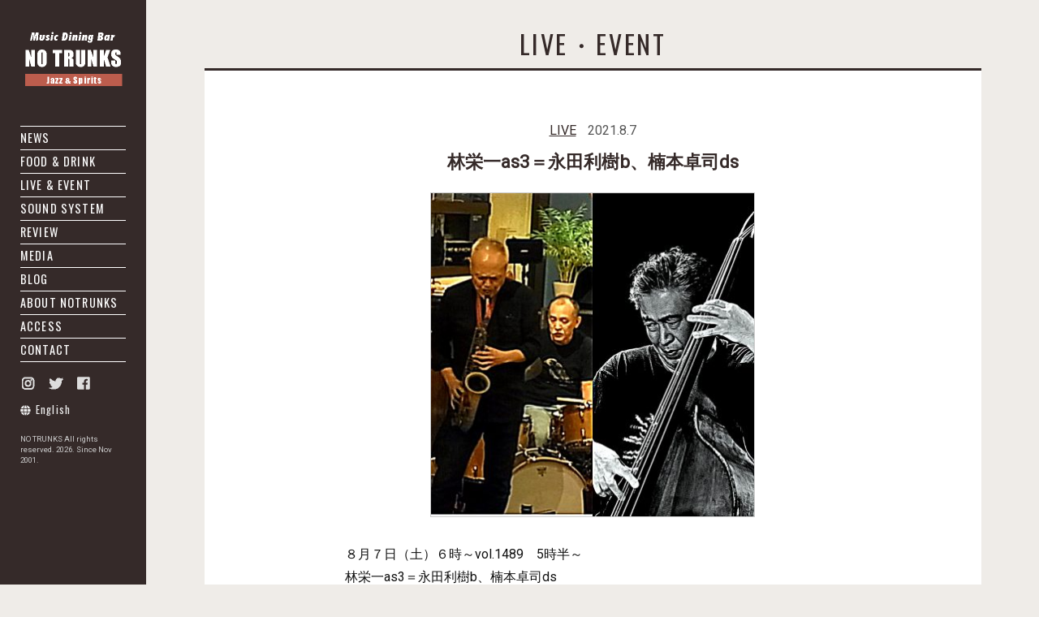

--- FILE ---
content_type: text/html; charset=UTF-8
request_url: https://notrunks.jp/20210807-2/
body_size: 17015
content:
<!DOCTYPE html>
<html lang="ja">

<head>
    <meta charset="UTF-8">
    <meta name="viewport" content="width=device-width, initial-scale=1.0, maximum-scale=1.0, minimum-scale=1.0">
    <link rel="stylesheet"
        href="https://notrunks.jp/wp-content/themes/notrunks/css/styles.css"
        type="text/css">
    <title>
        林栄一as3＝永田利樹b、楠本卓司ds | 国立 NO TRUNKS国立 NO TRUNKS    </title>

    <!-- Global site tag (gtag.js) - Google Analytics -->
    <script async src="https://www.googletagmanager.com/gtag/js?id=UA-17161570-6"></script>
    <script>
        window.dataLayer = window.dataLayer || [];

        function gtag() {
            dataLayer.push(arguments);
        }
        gtag('js', new Date());

        gtag('config', 'UA-17161570-6');
    </script>


    <script type="text/javascript">
        var loadedGoogleMap = function() {
            function initialize() {
                var myLatlng = new google.maps.LatLng(35.697979, 139.445101); //マーカーの位置（＝所在地）
                var styles = [{
                    stylers: [{
                            hue: "#7b4f9b"
                        },
                        {
                            lightness: 0
                        },
                        {
                            saturation: -100
                        },
                        {
                            gamma: 1
                        },
                        {
                            invert_lightness: false
                        },
                        {
                            visibility: "simplified"
                        }
                    ]
                }];
                var mapOptions = {
                    center: myLatlng,
                    zoom: 17,
                    styles: styles,
                    scrollwheel: false,
                    clickableIcons: false,
                };
                var map = new google.maps.Map(document.getElementById('footer_main_map'), mapOptions);
                var marker = new google.maps.Marker({
                    position: myLatlng,
                    map: map,
                    title: 'NOTRUNKS',
                    icon: 'https://notrunks.jp/wp-content/themes/notrunks/images/icon-notrunks-marker.png?'
                });
            }
            google.maps.event.addDomListener(window, 'load', initialize);
        };
    </script>
    <script async defer
        src="//maps.googleapis.com/maps/api/js?key=AIzaSyAh2UdcTjEtgQhefhQhYiW05NuM0eXWt6Y&callback=loadedGoogleMap">
    </script>
    <link href="https://use.fontawesome.com/releases/v5.0.6/css/all.css" rel="stylesheet">

    <script src="https://ajax.googleapis.com/ajax/libs/jquery/3.2.1/jquery.min.js"></script>
    <script>
        $(function() {
            $(location.hash).find('.cssacc-fd').prop('checked', true);
        });
    </script>
    <script>
        $(function() {
            $('.fd').click(function() {
                $('.cssacc-fd').prop('checked', true);
            });
        });
    </script>
    <script>
        $(function() {
            $(location.hash).find('.cssacc-ss').prop('checked', true);
        });
    </script>
    <script>
        $(function() {
            $('.ss').click(function() {
                $('.cssacc-ss').prop('checked', true);
            });
        });
    </script>
    <script>
        $(function() {
            $(location.hash).find('.cssacc-le').prop('checked', true);
        });
    </script>
    <script>
        $(function() {
            $('#le').click(function() {
                $('.cssacc-le').prop('checked', true);
            });
        });
    </script>

    <script>
        $(function() {
            $('nav a').on('click', function() {
                if (window.innerWidth <= 959) {
                    $('#bt-menu').click();
                }
            });
        });
    </script>

    <script>
        $(function() {
            var topBtn = $('#page-top');
            topBtn.hide();
            //スクロールが500に達したらボタン表示
            $(window).scroll(function() {
                if ($(this).scrollTop() > 100) {
                    topBtn.fadeIn();
                } else {
                    topBtn.fadeOut();
                }
            });
            //スルスルっとスクロールでトップへもどる
            topBtn.click(function() {
                $('body,html').animate({
                    scrollTop: 0
                }, 500);
                return false;
            });
        });
    </script>

    
<!-- This site is optimized with the Yoast SEO plugin v9.7 - https://yoast.com/wordpress/plugins/seo/ -->
<link rel="canonical" href="https://notrunks.jp/20210807-2/" />
<meta property="og:locale" content="ja_JP" />
<meta property="og:type" content="article" />
<meta property="og:title" content="林栄一as3＝永田利樹b、楠本卓司ds | 国立 NO TRUNKS" />
<meta property="og:description" content="８月７日（土）６時～vol.1489　5時半～ 林栄一as3＝永田利樹b、楠本卓司ds 最近結成された旧知のトリオ。" />
<meta property="og:url" content="https://notrunks.jp/20210807-2/" />
<meta property="og:site_name" content="国立 NO TRUNKS" />
<meta property="article:section" content="LIVE" />
<meta property="article:published_time" content="2021-08-07T06:01:53+00:00" />
<meta property="article:modified_time" content="2021-08-06T06:31:33+00:00" />
<meta property="og:updated_time" content="2021-08-06T06:31:33+00:00" />
<meta property="og:image" content="https://notrunks.jp/wp-content/uploads/2021/08/107c0b0b2b565331c9d604dc60fb6741.jpg" />
<meta property="og:image:secure_url" content="https://notrunks.jp/wp-content/uploads/2021/08/107c0b0b2b565331c9d604dc60fb6741.jpg" />
<meta property="og:image:width" content="1600" />
<meta property="og:image:height" content="1600" />
<meta name="twitter:card" content="summary_large_image" />
<meta name="twitter:description" content="８月７日（土）６時～vol.1489　5時半～ 林栄一as3＝永田利樹b、楠本卓司ds 最近結成された旧知のトリオ。" />
<meta name="twitter:title" content="林栄一as3＝永田利樹b、楠本卓司ds | 国立 NO TRUNKS" />
<meta name="twitter:image" content="https://notrunks.jp/wp-content/uploads/2021/08/107c0b0b2b565331c9d604dc60fb6741.jpg" />
<script type='application/ld+json'>{"@context":"https://schema.org","@type":"Organization","url":"https://notrunks.jp/","sameAs":[],"@id":"https://notrunks.jp/#organization","name":"NOTRUNKS","logo":"https://notrunks.jp/wp-content/uploads/2019/03/notrunks_pic.png"}</script>
<!-- / Yoast SEO plugin. -->

<link rel='dns-prefetch' href='//s.w.org' />
		<script type="text/javascript">
			window._wpemojiSettings = {"baseUrl":"https:\/\/s.w.org\/images\/core\/emoji\/11\/72x72\/","ext":".png","svgUrl":"https:\/\/s.w.org\/images\/core\/emoji\/11\/svg\/","svgExt":".svg","source":{"concatemoji":"https:\/\/notrunks.jp\/wp-includes\/js\/wp-emoji-release.min.js?ver=4.9.26"}};
			!function(e,a,t){var n,r,o,i=a.createElement("canvas"),p=i.getContext&&i.getContext("2d");function s(e,t){var a=String.fromCharCode;p.clearRect(0,0,i.width,i.height),p.fillText(a.apply(this,e),0,0);e=i.toDataURL();return p.clearRect(0,0,i.width,i.height),p.fillText(a.apply(this,t),0,0),e===i.toDataURL()}function c(e){var t=a.createElement("script");t.src=e,t.defer=t.type="text/javascript",a.getElementsByTagName("head")[0].appendChild(t)}for(o=Array("flag","emoji"),t.supports={everything:!0,everythingExceptFlag:!0},r=0;r<o.length;r++)t.supports[o[r]]=function(e){if(!p||!p.fillText)return!1;switch(p.textBaseline="top",p.font="600 32px Arial",e){case"flag":return s([55356,56826,55356,56819],[55356,56826,8203,55356,56819])?!1:!s([55356,57332,56128,56423,56128,56418,56128,56421,56128,56430,56128,56423,56128,56447],[55356,57332,8203,56128,56423,8203,56128,56418,8203,56128,56421,8203,56128,56430,8203,56128,56423,8203,56128,56447]);case"emoji":return!s([55358,56760,9792,65039],[55358,56760,8203,9792,65039])}return!1}(o[r]),t.supports.everything=t.supports.everything&&t.supports[o[r]],"flag"!==o[r]&&(t.supports.everythingExceptFlag=t.supports.everythingExceptFlag&&t.supports[o[r]]);t.supports.everythingExceptFlag=t.supports.everythingExceptFlag&&!t.supports.flag,t.DOMReady=!1,t.readyCallback=function(){t.DOMReady=!0},t.supports.everything||(n=function(){t.readyCallback()},a.addEventListener?(a.addEventListener("DOMContentLoaded",n,!1),e.addEventListener("load",n,!1)):(e.attachEvent("onload",n),a.attachEvent("onreadystatechange",function(){"complete"===a.readyState&&t.readyCallback()})),(n=t.source||{}).concatemoji?c(n.concatemoji):n.wpemoji&&n.twemoji&&(c(n.twemoji),c(n.wpemoji)))}(window,document,window._wpemojiSettings);
		</script>
		<style type="text/css">
img.wp-smiley,
img.emoji {
	display: inline !important;
	border: none !important;
	box-shadow: none !important;
	height: 1em !important;
	width: 1em !important;
	margin: 0 .07em !important;
	vertical-align: -0.1em !important;
	background: none !important;
	padding: 0 !important;
}
</style>
<link rel='stylesheet' id='contact-form-7-css'  href='https://notrunks.jp/wp-content/plugins/contact-form-7/includes/css/styles.css?ver=5.0.2' type='text/css' media='all' />
<!--n2css--><script type='text/javascript' src='https://notrunks.jp/wp-includes/js/jquery/jquery.js?ver=1.12.4'></script>
<script type='text/javascript' src='https://notrunks.jp/wp-includes/js/jquery/jquery-migrate.min.js?ver=1.4.1'></script>
<link rel='https://api.w.org/' href='https://notrunks.jp/wp-json/' />
<link rel="EditURI" type="application/rsd+xml" title="RSD" href="https://notrunks.jp/xmlrpc.php?rsd" />
<link rel="wlwmanifest" type="application/wlwmanifest+xml" href="https://notrunks.jp/wp-includes/wlwmanifest.xml" /> 
<meta name="generator" content="WordPress 4.9.26" />
<link rel='shortlink' href='https://notrunks.jp/?p=3377' />
<link rel="alternate" type="application/json+oembed" href="https://notrunks.jp/wp-json/oembed/1.0/embed?url=https%3A%2F%2Fnotrunks.jp%2F20210807-2%2F" />
<link rel="alternate" type="text/xml+oembed" href="https://notrunks.jp/wp-json/oembed/1.0/embed?url=https%3A%2F%2Fnotrunks.jp%2F20210807-2%2F&#038;format=xml" />
		<style type="text/css">.recentcomments a{display:inline !important;padding:0 !important;margin:0 !important;}</style>
		
</head>

<body>
    <header>
        <div>
            <h1><span class="logo01"><a href="/"><img
                            src="https://notrunks.jp/wp-content/themes/notrunks/images/logo01.png"
                            alt="国立 NOTRUNKS ミュージックダイニングバー"></a></span><span class="logo02"><a href="/"><img
                            src="https://notrunks.jp/wp-content/themes/notrunks/images/logo02.png"
                            alt="国立 NOTRUNKS ミュージックダイニングバー"></a></span>
            </h1>
        </div>
        <input id="bt-menu" type="checkbox" class="bt-menu-input">
        <label for="bt-menu"></label>
        <div class="nav-panel">
            <nav class="gNav">
                <ul id="menu-global-navigation" class="menu"><li id="menu-item-110" class="menu-item menu-item-type-custom menu-item-object-custom menu-item-110"><a href="https://notrunks.jp/news">NEWS</a></li>
<li id="menu-item-111" class="fd menu-item menu-item-type-custom menu-item-object-custom menu-item-home menu-item-111"><a href="https://notrunks.jp/#fooddrink">FOOD &#038; DRINK</a></li>
<li id="menu-item-107" class="menu-item menu-item-type-post_type menu-item-object-page menu-item-107"><a href="https://notrunks.jp/liveevent/">LIVE &#038; EVENT</a></li>
<li id="menu-item-112" class="ss menu-item menu-item-type-custom menu-item-object-custom menu-item-home menu-item-112"><a href="https://notrunks.jp/#soundsystem">SOUND SYSTEM</a></li>
<li id="menu-item-207" class="menu-item menu-item-type-post_type menu-item-object-page menu-item-207"><a href="https://notrunks.jp/review/">REVIEW</a></li>
<li id="menu-item-611" class="menu-item menu-item-type-post_type menu-item-object-page menu-item-611"><a href="https://notrunks.jp/media02/">MEDIA</a></li>
<li id="menu-item-1063" class="menu-item menu-item-type-custom menu-item-object-custom menu-item-1063"><a href="https://notrunksoyaji.blogspot.com/">BLOG</a></li>
<li id="menu-item-108" class="menu-item menu-item-type-post_type menu-item-object-page menu-item-108"><a href="https://notrunks.jp/about/">ABOUT NOTRUNKS</a></li>
<li id="menu-item-113" class="menu-item menu-item-type-custom menu-item-object-custom menu-item-home menu-item-113"><a href="https://notrunks.jp/#access">ACCESS</a></li>
<li id="menu-item-106" class="menu-item menu-item-type-post_type menu-item-object-page menu-item-106"><a href="https://notrunks.jp/contact/">CONTACT</a></li>
</ul>            </nav>
            <div class="nav-sns">
                <a href="https://notrunks.jp/en/" class="english-link-mobile"><i class="fas fa-globe"></i> English</a>
                <a href="https://www.instagram.com/notrunks/?hl=ja" alt="NOTRUNKSのインスタグラムへ" target="blank"><img
                        src="https://notrunks.jp/wp-content/themes/notrunks/images/icon-insta-w.png"></a>
                <a href="https://twitter.com/notrunks" alt="NOTRUNKSのtwitterへ" target="blank"><img
                        src="https://notrunks.jp/wp-content/themes/notrunks/images/icon-twitter-w.png"></a>
                <a href="https://www.facebook.com/notrunks/?fref=ts" alt="NOTRUNKSのfacebookページへ" target="blank"><img
                        src="https://notrunks.jp/wp-content/themes/notrunks/images/icon-facebook-w.png"></a>
                <p class="english-link"><a href="https://notrunks.jp/en/"><i class="fas fa-globe"></i> English</a></p>
                <p class="copyright-w">NO TRUNKS All rights reserved. 2026.
                    Since Nov 2001.</p>
            </div><!-- /.nav-sns -->
        </div><!-- /.nav-panel -->
    </header>
<div class="conts">
    <div class="main01">
        <span class="ttl-g">LIVE・EVENT</span>
        <div class="single-inner">
<article id="post-3377" class="entry">
    <div class="entryInfo">
        <span class="categories">
         <ul class="post-categories">
	<li><a href="https://notrunks.jp/category/live/" rel="category tag">LIVE</a></li></ul>    </span>
    <time datetime="2021-8-7" class="time2">2021.8.7    </time>
    </div><!-- /.entryInfo -->
    <h1 class="ttl-news">林栄一as3＝永田利樹b、楠本卓司ds</h1>



    <section class="content">
        <p><img src="https://notrunks.jp/wp-content/uploads/2021/08/107c0b0b2b565331c9d604dc60fb6741-400x400.jpg" alt="" width="400" height="400" class="alignnone size-medium wp-image-3478" srcset="https://notrunks.jp/wp-content/uploads/2021/08/107c0b0b2b565331c9d604dc60fb6741-400x400.jpg 400w, https://notrunks.jp/wp-content/uploads/2021/08/107c0b0b2b565331c9d604dc60fb6741-180x180.jpg 180w, https://notrunks.jp/wp-content/uploads/2021/08/107c0b0b2b565331c9d604dc60fb6741-768x768.jpg 768w, https://notrunks.jp/wp-content/uploads/2021/08/107c0b0b2b565331c9d604dc60fb6741-500x500.jpg 500w, https://notrunks.jp/wp-content/uploads/2021/08/107c0b0b2b565331c9d604dc60fb6741.jpg 1600w" sizes="(max-width: 400px) 100vw, 400px" />８月７日（土）６時～vol.1489　5時半～<br />
林栄一as3＝永田利樹b、楠本卓司ds<br />
最近結成された旧知のトリオ。</p>
            </section><!-- /.content -->

        </div><!-- /.single-inner -->

    <nav class="postNavi">
        <span class="prev"><a href="https://notrunks.jp/20210801-3/" rel="prev"><i class="fas fa-long-arrow-alt-left"></i> ■中牟礼貞則g×渋谷毅　</a></span>
        <span class="next"><a href="https://notrunks.jp/20210814-2/" rel="next">■南博p＆加藤一平g <i class="fas fa-long-arrow-alt-right"></i></a></span>
    </nav>

    <span class="list"><a href="/liveevent"><i class="fas fa-list-alt"></i> ライブ・イベント一覧</a></span>

</article><!-- /.entry -->

        </div><!--/.main01 -->

        <footer>
            <p id="page-top"><a href="#"><i class="fas fa-caret-up"></i></a></p>
            <p class="copyright">NO TRUNKS All rights reserved. 2026.
                Since Nov 2001.</p>
        </footer>
        </div><!-- /.conts -->

        <script type='text/javascript'>
/* <![CDATA[ */
var wpcf7 = {"apiSettings":{"root":"https:\/\/notrunks.jp\/wp-json\/contact-form-7\/v1","namespace":"contact-form-7\/v1"},"recaptcha":{"messages":{"empty":"\u3042\u306a\u305f\u304c\u30ed\u30dc\u30c3\u30c8\u3067\u306f\u306a\u3044\u3053\u3068\u3092\u8a3c\u660e\u3057\u3066\u304f\u3060\u3055\u3044\u3002"}}};
/* ]]> */
</script>
<script type='text/javascript' src='https://notrunks.jp/wp-content/plugins/contact-form-7/includes/js/scripts.js?ver=5.0.2'></script>
<script type='text/javascript' src='https://notrunks.jp/wp-includes/js/wp-embed.min.js?ver=4.9.26'></script>

        </body>

        </html>

--- FILE ---
content_type: text/css
request_url: https://notrunks.jp/wp-content/themes/notrunks/css/styles.css
body_size: 35124
content:
@charset "UTF-8";

@import url('https://fonts.googleapis.com/css?family=Roboto');
@import url('https://fonts.googleapis.com/css?family=Oswald');


/* Reset
------------------------------------------------------------------*/
* {
  -webkit-box-sizing: border-box;
  -moz-box-sizing: border-box;
  -o-box-sizing: border-box;
  -ms-box-sizing: border-box;
  box-sizing: border-box; }

html, body, div, span, applet, object, iframe,
h1, h2, h3, h4, h5, h6, p, blockquote, pre,
a, abbr, acronym, address, big, cite, code,
del, dfn, em, font, img, ins, kbd, q, s, samp,
small, strike, strong, sub, sup, tt, var,
b, u, i, center,
dl, dt, dd, ol, ul, li,
fieldset, form, label, legend,
table, caption, tbody, tfoot, thead, tr, th, td,
figure, figcaption,
article, section, nav, header, footer {
  margin: 0;
  padding: 0;
  font-weight: normal;
  font-style: normal; }

body {
  margin: 0;
  padding: 0;
  width: 100%;
  background: #efece8 }

html {
  overflow-y: scroll;
}

/* Basic elements
------------------------------------------------------------------*/
img {
  border: none;
  -ms-interpolation-mode: bicubic;
  /* IE7 Resize with html */ }

strong {
  font-weight: bold;}

p {
  margin: 0 0 1em 0; }
  p:last-child {
    margin-bottom: 0; }

ul, ol {
  margin: 2em 0 1em;
  list-style: none;
  list-style-position: inside; }

ul li, ol li {
  margin-bottom: 0em !important; }
  ul li:last-child, ol li:last-child {
    margin-bottom: 0; }

dl {
  margin: 0; }
  dl dt {
    margin: 0;
    font-weight: bold; }
    dl dt a {
      font-weight: bold; }
  dl dd {
    margin-bottom: 1em; }

hr {
  border-color: #352a29;
  border-style: dotted;
  border-width: 1px 0 0 0;
  height: 1px;
  margin: 0px 0; }

.vT {
  vertical-align: top; }

.vM {
  vertical-align: middle; }

.vB {
  vertical-align: bottom; }

.oH {
  overflow: hidden !important; }

.oV {
  overflow: visible !important; }

table {
  border-collapse: collapse;
  border-spacing: 0;
  empty-cells: show;
  font-size: inherit; }

body, input, textarea {
    color: #111;
    font-family: 'Roboto', Verdana, "Droid Sans", 游ゴシック体, "Yu Gothic", YuGothic,"ヒラギノ角ゴシック Pro", "Hiragino Kaku Gothic Pro", メイリオ, Meiryo, Osaka,"ＭＳ Ｐゴシック", "MS PGothic", sans-serif;
    font-style: normal;
    font-weight: normal;
    font-size: 1rem;
    line-height: 1.75em;
    font-size-adjust: none;
    font-stretch: normal;
-x-system-font: none;
    font-feature-settings: normal;
    font-language-override: normal;
    font-kerning: auto;
    font-synthesis: weight style;
    font-variant-alternates: normal;
    font-variant-caps: normal;
    font-variant-east-asian: normal;
    font-variant-ligatures: normal;
    font-variant-numeric: normal;
    font-variant-position: normal;
    word-wrap: break-word;
}
#iv {
    display:none;
}

/* Base Link
------------------------------------------------------------------*/
a {
  color: #352a29;
  text-decoration: underline; }
  a:hover {
    opacity: 0.5;
    text-decoration: none; }
  a:active, a:focus {
    outline: none; }

/* Font
------------------------------------------------------------------*/
/* type */
h1, h2, h3, h4, h5, h6 {
  font-weight: bold; }
  h1 a, h2 a, h3 a, h4 a, h5 a, h6 a {
    font-weight: bold; }
  h1.type-A, h2.type-A, h3.type-A, h4.type-A, h5.type-A, h6.type-A {
    background: url("../images/common/types-a_bg.png") no-repeat left top;
    font-size: 18px;
    font-size: 1.8rem;
    width: 670px;
    height: 54px;
    line-height: 1;
    padding: 20px 10px 5px 20px;
    margin-bottom: 15px; }
  h1.type-B, h2.type-B, h3.type-B, h4.type-B, h5.type-B, h6.type-B {
    background: url("../images/common/bg_line01.png") repeat-x left bottom;
    font-size: 14px;
    font-size: 1.4rem;
    font-weight: bold;
    margin-bottom: 1em; }
  h1.type-C, h2.type-C, h3.type-C, h4.type-C, h5.type-C, h6.type-C {
    background: url("../images/common/types-c_bg.png") no-repeat left top;
    width: 290px;
    height: 48px;
    font-size: 14px;
    font-size: 1.4rem;
    padding: 20px 5px 5px 28px;
    line-height: 1; }
  h1.title, h2.title, h3.title, h4.title, h5.title, h6.title {
    font-size: 22px;
    font-size: 2.2rem; }
    h1.title span, h2.title span, h3.title span, h4.title span, h5.title span, h6.title span {
      background-position: left 14px; }


/* メディア画像キャプションオフ-----------------------------------*/
.wp-caption p.wp-caption-text {
    display: none;
}
.wp-caption {
    max-width: 100%;
}


/* Header
------------------------------------------------------------------*/

@media screen and (min-width:960px){
header {
    display: block;
    position: fixed;
    top: 0px;
    left: 0px;
    width: 180px;
    height: 100%;
    padding: 25px;
    background: #352a29;
    color: #fff;
}
header a {
    color: #fff;
}
header label {
    display: none;
}
header input {
    display: none;
}
.logo01 {
    display: block;
}
.logo02 {
    display: none;
}

}

.gNav li {
    display: block;
    font-size: 0.9rem;
    border-top: 1px solid #fff;
    font-family: 'Oswald', sans-serif;
    letter-spacing: 0.08em;
    font-weight: normal;
}
.gNav li:last-child {
    border-bottom: 1px solid #fff;
}
.gNav a {
    text-decoration: none;
}
.nav-sns img {
    margin-right: 10px;
}
.copyright-w {
    color: #ccc;
    font-size: 0.6rem;
    line-height: 1.4em;
    margin-top: 15px; 
}
.single-inner img {
    display: block;
    margin-right:auto;
    margin-left:auto; 
    border: 1px solid #ccc;
}
.english-link-mobile {
    display: none;
    font-size: 0.8rem;
    font-family: 'Oswald', sans-serif;
    letter-spacing: 0.1em;
}
.english-link {
    font-size: 0.8rem;
    font-family: 'Oswald', sans-serif;
    letter-spacing: 0.1em;
    color: #ccc;
}
.english-link a{
    text-decoration: none;
    color: #eee;
}
.english-p {
    margin: 0 0 2em 0;
    font-size: 1.125rem;
    line-height: 1.33;
    word-wrap: break-word;
}
.english-p-center {
    margin: 0 0 2em 0;
    font-size: 1.125rem;
    line-height: 1.33;
    word-wrap: break-word;
    text-align: center;
}
.english-p-center-2 {
    margin: 0 0 0 0;
    font-size: 1.125rem;
    line-height: 1.33;
    word-wrap: break-word;
    text-align: center;
}
.english-message {
    margin: 0 0 2em 0;
    font-size: 1.125rem;
    line-height: 1.33;
    word-wrap: break-word;
    text-align: center;
    font-weight: bold;
}
.ttl-en01 {
    font-size: 1.5rem;
    font-family: 'Oswald', sans-serif;
    letter-spacing: 0.03em;
    line-height: 1.16;
    border-bottom: 2px solid #333;
    padding-bottom:0.3em;
    margin-bottom: 0.5em;
    font-weight: normal;
    text-align: center;
}
.ttl-en02 {
    font-size: 1.28rem;
    font-family: 'Oswald', sans-serif;
    letter-spacing: 0.03em;
    line-height: 1.16;
    font-weight: normal;
}
.ttl-en03 {
    font-size: 1.5rem;
    font-family: 'Oswald', sans-serif;
    letter-spacing: 0.03em;
    line-height: 1.16;
    border-bottom: 2px solid #333;
    padding-bottom:0.3em;
    margin-bottom: 0;
    font-weight: normal;
    text-align: center;
}
.table-en {
    width: 100%;
    margin-bottom: 3em;
}
.table-en tr{
    border-bottom: 1px solid #333;
    margin-bottom: 4em;
}
.table-en tr:last-child{
    border-bottom: 2px solid #333;
}
.td-en-left{
    padding: 15px 10px 15px 0px;
    border-right: 1px dashed #333;
}
.td-en-right{
    padding: 15px 0px 15px 10px;
}

.review-wrap h2{
    text-align: center;
    font-size: 1.4rem;
    margin-top: 1.5em;
    margin-bottom: 1em;
}
.review-wrap h3{
    display: block;
    width: 100%;
    text-align: left;
    font-size: 1.5rem;
    border-bottom: 2px solid #352a29;
    padding-bottom: 0.2em;
    margin-top: 2em;
    margin-bottom: 0;
}
.review-wrap h4{
    display: block;
    width: 100%;
    border-bottom: 1px dashed #352a29;
    font-size: 1.2rem;
    padding-bottom: 0.2em;
    margin-bottom: 0.5em;
    line-height: 1.25;
}
.review-wrap article{
    display: flex;
    border-bottom: 1px solid #352a29;
    padding: 15px 0;
}
.review-img {
    padding-right: 20px;
    border-right: 1px dotted #352a29;
    width: 163px;
}
.review-img img{
    width: 140px;
    height: auto;
}
.review-text {
    padding-left: 20px;
    width: calc(100% - 163px);
}
.review-text p{
    line-height: 1.6;
}
.review-center {
    display: block;
    width: 100%;
    padding:10px;
    text-align: center;
    border-top: 1px dashed #352a29;
    border-bottom: 1px dashed #352a29;
    margin-top: 2em;
}

/* Main
------------------------------------------------------------------*/
@media screen and (min-width:960px){
.conts {
    float: right;
    width: -webkit-calc(100% - 180px) ;
    width: calc(100% - 180px) ;
}
}

.mainVisual {
    width: 100%;
}
.mainVisual img {
    width: 100%;
}

.main01 {
    padding: 40px 6.5% 50px;
}
.top-message {
    display: flex;
    margin-bottom: 20px;
}
.copy {
    display: block;
    min-width: 220px;
    margin-right: 30px;
    padding:10px 4px;
    border-top: 6px double #352a29;
    border-bottom: 6px double #352a29;
    font-family: 'Oswald', sans-serif;
    font-size: 1.9rem;
    letter-spacing: 0.05em;
    text-align: center;
}
.read {
    display: block;
}

.info {
    display: block;
    width: 100%;
    margin-bottom: 0px;
}
.info p {
    padding: 0px 10px 0px;
}
.info-hr {
    border: 1px solid #352a29;
}
.info-inner {

  }
.ttl-info {
    display: block;
    font-size: 1.4rem;
    border-left: 5px solid #352a29;
    border-bottom: 2px solid #352a29;
    padding-left: 8px;
    padding-bottom: 5px;
    margin-bottom: 0.5em;
    font-family: 'Oswald', sans-serif;
    color: #352a29;
    letter-spacing: 0.05em;
    font-weight: normal;
}
.ttl-info2 {
    display: block;
    font-size: 1.4rem;
    border-left: 5px solid #352a29;
    border-bottom: 2px solid #352a29;
    padding-left: 8px;
    padding-bottom: 5px;
    margin-bottom: 0.15em;
    font-family: 'Oswald', sans-serif;
    color: #352a29;
    letter-spacing: 0.05em;
    font-weight: normal;
}
.bt-more {
    font-weight: bold;
    text-align: right;
    text-decoration: none;
}
.bt-more:hover {
    opacity: 0.8;
}
.bt-more2 a{
    text-decoration: underline !important;
}
.bt-more2 a:hover {
    opacity: 0.8;
    text-decoration: none !important;
}


.bn01-schedule {
    max-width: 310px;
}
.bn01-schedule a{
    text-decoration: none;
}
.bn-inner {
    margin-top:20px;
    margin-bottom:20px;
    background: #d3ccc2;
    padding: 11px 0px 8px;
    border: 4px double #352a29;
    display: flex;
    line-height: 1.3em;
    text-align: center;
}

.bn-sc-left {
    width:55px;
    position:relative;
    top:-5px;
    left:-15px;
}

.bn-sc-right {
    position:relative;
    left:-5px;
}

.soon-ttl {
    padding: 0px;
    font-family: 'Oswald', sans-serif;
    color: #352a29;
    letter-spacing: 0.05em;
    font-size:1.3rem;
}

.soon-date{
    padding-left:5px;
    font-family: 'Oswald', sans-serif;
    font-size: 1.1rem;
    letter-spacing: 0.05em;
    color: #8a3319;
}

.bn-sc-a {
    text-decoration: none;
}

.bn01-schedule p {
    padding: 0 10px;
    line-height: 1.4em;
    font-weight: bold;
    font-size: 0.9rem;
}

.main02 {
    padding: 0;
    width: 100%;
    clear: both;
}
.main02 img {
    width: 100%;
}

.main03 {
    padding: 40px 21% 60px;
}

.main04 {
    padding: 0px 2.5% 0px;
}
#soundsystem {
    margin-top: 5px;
}
#liveevent {
    margin-top: 5px;
}
.bn-img-fd {
    display: block;
    width:292px;
    height:150px;
    background: #d3ccc2 url("../images/bn-fooddrink-292.jpg");
    float: left;
}
.bn-img-ss {
    display: block;
    width:292px;
    height:150px;
    background: #d3ccc2 url("../images/bn-sound03-292.jpg");
    float: left;
}
.bn-img-le {
    display: block;
    width:292px;
    height:150px;
    background: #d3ccc2 url("../images/bn-liveevent04-292.jpg");
    float: left;
}
.bn-clear {
    clear: both;
}
.ttl-bn02 {
    display: block;
    width: 100%;
    padding-bottom: 0.1rem;
    font-size: 2rem;
    letter-spacing: 0.05em;
    font-family: 'Oswald', sans-serif;
    color: #352a29;
    font-weight: normal;
    line-height: 1em;
}
.ttl-bn02-sub {
    display: block;
    width: 100%;
    font-size:1rem;
    font-weight: bold;
    border-top: 3px solid #352a29;
    border-bottom: 0px solid #352a29;
    margin-bottom: 0rem;
    margin-top: 0.5rem;
    padding-top: 0.2em;
}
.bn-cap {
    display: none;
}
.bn-text {
    float:right;
    width: calc(100% - 292px);
    padding: 25px 28px 25px;
}
.bn-text p {
    line-height: 1.5em;
}
.main04 input {
    display: none;
}
.main04 label {
    display: block;
    background: #d3ccc2;
    width: 100%;
    height: 150px;
    padding: 0px;
    cursor: pointer;
    box-sizing: border-box;
}

.main04 label:hover {
    opacity: 0.8;
}
.main04 .ac-cont {
    transition: 0.2s;
    height: 0;
    overflow: hidden;
    background: #fff;
    padding: 0 40px;
    box-sizing: border-box;
}
.ac-inner {
    padding: 30px 0 40px;
    box-sizing: border-box;
}
.ac-inner img{
    width: 100%;
}
.ac-inner2 {
    padding: 30px 0 40px;
    box-sizing: border-box;
}
.main04 .cssacc-fd:checked + .ac-cont {
    transition: 0.4s;
    height: auto;
    padding: 0 40px;
    box-sizing: border-box;
}
.main04 .cssacc-ss:checked + .ac-cont {
    transition: 0.8s;
  height: auto;
  padding: 0 40px;
  box-sizing: border-box;
}
.main04 .cssacc-le:checked + .ac-cont {
      transition: 0.8s;
  height: auto;
  padding: 0 40px;
  box-sizing: border-box;
}


.main07 {
    margin-top:40px;
    padding: 40px 6.5% 50px;
    background: #fff;
}

.gallery-inner {
    display: flex;
    padding-top: 15px;
}
.gallery-img {
    display: block;
    width: 278px;
    margin-right: 30px;
}
.gallery-text {
    display: block;
}


.main05 {
    padding: 40px 21% 50px;
    background: #fff;
}
.tel {
    display: block;
    margin-top: 40px; 
    font-family: 'Oswald', sans-serif;
    color: #352a29;
    text-align: center;
    font-size: 2rem;
}

/* botan */
.bt-a {
    text-decoration: none !important ;
}
.bt-01 {
    display: block;
    text-align: center;
    padding:0.8rem;
    margin: auto;
    width: 230px;
    height:3.5rem;
    font-size: 1.05rem;
    font-weight: bold;
    color: #352a29;
    border: solid 2px #352a29; 
    border-radius: 1.75rem;
}
.bt-01:hover {
    transition: 0.1s;
    color: #fff;
    background: #352a29; 
}
.bt-02 {
    display: block;
    width: 100%;
    text-align: center;
    border: 2px solid #352a29;
    margin-bottom: 1rem;
    font-size: 1rem;
    letter-spacing: 0.08em;
    font-family: 'Oswald', sans-serif;
    color: #352a29;
    font-weight: normal;
    text-decoration: none;
}
.bt-02:hover {
    transition: 0.1s;
    color: #fff;
    background: #352a29; 
}
.bt-03 {
    display: block;
    text-align: center;
    padding:0.4rem;
    margin: auto;
    margin-bottom: 4em;
    width: 160px;
    height:2.8rem;
    font-size: 1.05rem;
    font-weight: bold;
    color: #352a29;
    border: solid 2px #352a29; 
    border-radius: 1.75rem;
}
.bt-03:hover {
    transition: 0.1s;
    color: #fff;
    background: #352a29; 
}
.ac-inner2 a {
    text-decoration: none;
}

.bt-live {
    display: inline-block;
    width: 49%;
    height: 60px;
    vertical-align: middle;
    background: #b75244;
    font-size: 1.6rem;
    font-weight: normal;
    letter-spacing:0.1em;
    padding:15px;
    font-family: 'Oswald', sans-serif;
    color:#fff;
    text-align: center;
}
.bt-event {
    display: inline-block;
    width: 49%;
    height: 60px;
    vertical-align: middle;
    background: #827471;
    font-size: 1.6rem;
    font-weight: normal;
    letter-spacing:0.1em;
    padding:15px;
    font-family: 'Oswald', sans-serif;
    color:#fff;
    text-align: center;
}
.bt-small {
    display: block;
    width: 120px;
    height: 40px;
    border: solid 2px #352a29; 
    font-family: 'Oswald', sans-serif;
    padding: 4px;
    font-weight: normal;
    letter-spacing: 0.05em;
    text-align:center;
}
.bt-small a {
    text-decoration: none !important;
}
.bt-small:hover{
    opacity: 0.5;
}

/* title ------------------------------------------------------------------*/
.ttl-a {
    display: block;
    width: 100%;
    text-align: center;
    padding-bottom: 0.7rem;
    border-bottom: 3px solid #352a29;
    margin-bottom: 1rem;
    font-size: 2rem;
    letter-spacing: 0.05em;
    font-family: 'Oswald', sans-serif;
    color: #352a29;
    font-weight: normal;
    line-height: 1.16em;
}
.ttl-b {
    display: block;
    width: 100%;
    text-align: center;
    padding: 0.2rem;
    border: 2px solid #352a29;
    margin-bottom: 1rem;
    font-size: 1.2rem;
    letter-spacing: 0.05em;
    font-family: 'Oswald', sans-serif;
    color: #352a29;
    font-weight: normal;
}
.ttl-c {
    display: block;
    width: 100%;
    font-size: 1rem;
    border-bottom: 1px solid #352a29;
    margin-bottom: 0.7em;
}
.ttl-d {
    display: block;
    width: 100%;
    font-size: 1.1rem;
    border-bottom: 1px solid #352a29;
    margin-bottom: 0.7em;
}
.ttl-e {
    display: block;
    width: 100%;
    text-align: center;
    font-size: 1.15rem;
    border-bottom: 2px solid #352a29;
    padding-bottom: 0.2em;
    margin-bottom: 0.7em;
}
.ttl-f {
    display: block;
    width: 100%;
    font-family: 'Oswald', sans-serif;
    font-size: 1.8rem;
    font-weight: normal;
    letter-spacing: 0.05em;
    color: #352a29;
    border-bottom: 2px solid #352a29;
    padding-bottom: 0.3em;
    margin-bottom: 0.2em;
}
.ttl-g {
    display: block;
    width: 100%;
    text-align: center;
    padding-bottom: 1rem;
    border-bottom: 3px solid #352a29;
    font-size: 2rem;
    letter-spacing: 0.08em;
    font-family: 'Oswald', sans-serif;
    color: #352a29;
    font-weight: normal;
}
.ttl-news {
    display: block;
    width: 100%;
    text-align: center;
    padding-bottom: 1.5rem;
    font-size: 1.4rem;
    color: #352a29;
    font-weight: bold;
}
.ttl-h {
    display: block;
    width:100%;
    font-size: 1.3rem;
    padding-bottom: 0.2em;
    border-bottom: 2px solid #352a29;
    margin-bottom: 10px;
}
.ttl-h a{
    text-decoration: none !important;
}
.ttl-h a:hover{
    text-decoration: underline !important;
}
.media-wrap h2{
    display: block;
    width: 100%;
    text-align: left;
    font-size: 1.1rem;
    border-bottom: 2px solid #352a29;
    padding-bottom: 0.2em;
    margin-top: 2em;
    margin-bottom: 0;
}
.media-wrap h3{
    display: block;
    width: 100%;
    text-align: left;
    font-size: 1rem;
    margin-bottom: 0.7em;
}
.media-wrap article{
    display: flex;
    padding: 10px 0;
    border-bottom: 1px solid #352a29;
}
.media-wrap article .m-date{
    display: block;
    min-width:95px;
    font-family: 'Oswald', sans-serif;
    letter-spacing: 0.08em;
    color:#7b5544;
    font-size: 0.9rem;
    border-right: 1px dashed #352a29;
}
.media-wrap article .m-text{
    display: block;
    width: calc(100%-95px);
    line-height: 1.5;
    padding-top: 5px;
    padding-left: 10px;
}
.media-wrap article .m-text a{
    text-decoration: none;
    border-bottom: 1px dotted #726250; 
}
.fa-external-link-alt {
    color:#726250;
    opacity: 0.9;
}
.amazon {
    color:#726250;
    font-size: 0.85rem;
}

.entryInfo {
    display: block;
    width: 100%;
    text-align: center;
    margin-bottom:10px;
}
.categories ul{
    display: inline-block;
    margin: 0 10px 0 0;
}
.time {
    display: block;
    width: 100%;
    text-align: center;
    padding-bottom: 0.7rem;
    font-size: 1rem;
    color: #555;
    font-weight: normal;
}
.time2 {
    display:inline-block;
    font-size: 1rem;
    color: #555;
    font-weight: normal;
}
.time3 {
    display:inline-block;
    font-size: 1rem;
    color: #fff;
    font-weight: normal;
}
.time4 {
    display:inline-block;
    font-size: 1rem;
    color: #fff;
    font-weight: normal;
    margin-top:0.6em;
    line-height: 1.5em;
}
.sm-year {
    display: block;
    padding-bottom: 4px;
    font-size: 0.8rem; 
}
.date-l {
    font-size: 1.4rem;
}
.day-sm {
    font-size: 0.9rem;
    line-height: 1.9em;
}
.day-sm2 {
    font-size: 0.9rem;
    line-height: 1.4em;
}
.plink {
    text-align: right;
    font-weight: bold;
}

/* margin ------------------------------------------------------------------*/
.mb1 {
    margin-bottom: 1em;
}
.mb2 {
    margin-bottom: 2em;
}
.mb3 {
    margin-bottom: 3em;
}
.mb4 {
    margin-bottom: 4em;
}
.mb5 {
    margin-bottom: 5em;
}
.mt1 {
    margin-top: 1em;
}
.mt2 {
    margin-top: 2em;
}
.mt3 {
    margin-top: 3em;
}

/* p */
.caption {
    font-size: 0.95rem;
    line-height: 1.5em;
}
.clear {
    clear: both;
}
.center {
    display: block;
    width: 100%;
    text-align: center;
}

.box-live {
    display: flex;
    padding: 20px 0px;
    border-bottom: 1px solid #555;
}
.ac-inner .box-live:last-child {
    border-bottom: 1px solid #555;
    margin-bottom: 3rem;
}
.ac-inner2 .box-live:last-child {
    border-bottom: 1px solid #555;
    margin-bottom: 3rem;
}
.live-date {
    display: block;
    flex:none;
    width:100px;
    height: 120px;
    padding: 25px 18px;
    margin: 0 3px 0 0 !important;
    text-align: center;
    font-family: 'Oswald', sans-serif;
    font-size: 1.3rem;
    letter-spacing: 0.15em;
    line-height: 1em;
    vertical-align: middle;
    color: #fff;
    background: #b75244;
}
.live-date2 {
    display: block;
    flex:none;
    width:100px;
    height: 120px;
    padding: 12px 18px;
    margin: 0 3px 0 0 !important;
    text-align: center;
    font-family: 'Oswald', sans-serif;
    font-size: 1.3rem;
    letter-spacing: 0.15em;
    line-height: 1em;
    vertical-align: middle;
    color: #fff;
    background: #b75244;
}
.live-day {
    font-size: 0.9rem;
}
.event-date {
    display: block;
    flex:none;
    width:100px;
    height: 120px;
    padding: 25px 18px;
    margin: 0 3px 0 0 !important;
    text-align: center;
    font-family: 'Oswald', sans-serif;
    font-size: 1.3rem;
    letter-spacing: 0.15em;
    line-height: 1em;
    vertical-align: middle;
    color: #fff;
    background: #827471;
}
.event-date2 {
    display: block;
    flex:none;
    width:100px;
    height: 120px;
    padding: 12px 18px;
    margin: 0 3px 0 0 !important;
    text-align: center;
    font-family: 'Oswald', sans-serif;
    font-size: 1.3rem;
    letter-spacing: 0.15em;
    line-height: 1em;
    vertical-align: middle;
    color: #fff;
    background: #827471;
}
.event-day {
    font-size: 0.9rem;
}
.schedule-category {
    font-size: 0.9rem;
}
.live-img {
    display: block;
    width: 160px !important;
    min-width: 160px;
    height: auto;
    margin-right: 20px;
}
.live-text {
    display: block;
    width: calc(100% - 283px);
}

.main06 {
    padding: 40px 21% 50px;
    text-align: center;
}
.sns {
    margin: auto;
}
.sns img {
    margin: 10px;
}
.h2-sns {
    font-size: 1.1rem;
    margin-bottom: 1em;
}

footer {
    display: block;
    width: 100%;
    padding: 20px;
    text-align: center;
    font-size: 0.7rem;
}

/* go to top */
#page-top {
    position: fixed;
    bottom: 30px;
    right: 0px;
}
 
#page-top a {
    display: block;
    background: #352a29; 
    width: 45px;
    height: 45px;
    text-align: center;
    color: #fff;
    font-size: 1.8rem;
    text-decoration: none;
    padding: 7px 8px 16px;
    filter:alpha(opacity=80);
    -moz-opacity: 0.8;
    opacity: 0.8;
}
 
#page-top a:hover {
    filter:alpha(opacity=100);
    -moz-opacity: 1;
    opacity: 1;
}

/* 投稿ページ */
.single-inner {
    background: #fff;
    padding: 60px 60px 80px;
    border-bottom: 1px solid #352a29;
    margin-bottom: 1em;
}
.single-inner article {
    max-width: 610px;
    margin-right:auto;
    margin-left:auto; 
}
.single-inner article img {
    margin-bottom: 2em;
}
.prev {
    float:left;
}
.next {
    float:right;
}
.list {
    clear:both;
    display: block;
    width:100%;
    text-align: center;
}
.news {
    display: flex;
    min-height: 220px;
    padding:20px 0px 20px;
    border-bottom: 2px solid #352a29;
}
.news figure {
    display: block;
    width: 180px;
    min-width: 180px;
    margin-right:20px;
}
.text {
    display: block;
    width:calc(100% - 200px);
}
.text p {
    font-size: 0.95rem;
    line-height: 1.75em;
}

/* お知らせ */
.news-line {
    display: flex;
    border-bottom: 1px solid #352a29;
    padding:0.3em 10px;
}
.news-line:last-child {
    display: flex;
    border-bottom: 2px solid #352a29;
}
.news-date {
    display: block;
    min-width: 80px;
    padding-bottom:0.1em;
    margin-right:15px;
    font-size:1rem;
    color:#7b5544;
    font-family: 'Oswald', sans-serif;
    letter-spacing: 0.08em;
    text-decoration: none;
}
.news-ttl-top {
    display: block;
    padding-top:0.35em;
    padding-bottom:0.1em;
    line-height: 1.2em;
    font-weight: bold;
    text-decoration: none;
}
.news-ttl-top:hover{
    text-decoration: underline;
}
.news-ul {
    margin:0;
}
.information {
    margin-bottom: 2em;
}

/* トップ ライブイベント */
.event-top-date {
    display: block;
    background: ;
}
.live-text p {
    font-size: 0.95rem;
    line-height: 1.5em;
}
.live-text .ttl-d a{
    text-decoration: none;
}
.live-text .ttl-d a:hover{
    text-decoration: underline;
}

.gmap-link {
    display: block;
    width: 100%;
    text-align: center;
}

.wpcf7 {
    width: 100%;
}
.wpcf7 input[name="your-name"],
.wpcf7 input[name="your-email"],
.wpcf7 input[name="your-subject"] {
        width: 100%;
        height: 2.2rem;
}
 
.wpcf7 textarea[name="your-message"] {
        width: 100%;
        height: 300px !important;
}

.wpcf7-submit {
        width: 90px;
        height: 40px;
        padding: 0px;
        border: solid 2px #352a29;
        border-radius: 20px;
        background: transparent;
        color: #352a29;
}
.wpcf7-submit:hover {
    color: #fff;
    background: #352a29;
}

.main06 input[name="rdemail"] {
        width: 260px;
        height: 32px;
        border-radius: 4px;
        border: solid 1px #888;
        text-align: center;
        margin-bottom:10px;
}

.main06 input[type="submit"] {
        width: 80px;
        height: 32px;
        padding: 0px;
        border: solid 2px #352a29;
        border-radius: 16px;
        background: transparent;
        color: #352a29;
}
.main06 input[type="submit"]:hover {
    color: #fff;
    background: #352a29;
}

/* レビュー・ページ送り */
#page-links {
    text-align: center;
    margin:0px 5px;
}
.numbers {
    display:inline-block;
    margin:0px 5px;
    padding:10px 15px;
    border:solid 1px #555;
    text-decoration: none;
    color: #fff;
    background-color:#555;
}
#page-links > a > .numbers {
    text-decoration: none;
    padding:10px 15px;
    color: #555;
    background-color:#fff;
}


/* mobile ------------------------------------------------------------------*/

@media screen and (max-width:959px){

header {
    display: block;
    position: fixed;
    top: 0px;
    left: 0px;
    width: 100%;
    height: 90px;
    padding: 25px 0;
    background: #352a29;
    color: #fff;
    z-index:996;
    text-align: center;
}
header a {
    color: #fff;
}
.logo01 {
    display: none;
}
.logo02 {
    display: block;
    position: relative;
    top: -9px;
}

header label {
    display: block;
    position: fixed;
    top: 26px;
    right: 25px;
    width: 30px;
    height: 40px;
    background: url("../images/menu_on.png");
    z-index: 997;
}
header label:hover {
    opacity: 0.5;
}
.fa-phone {
    font-size: 25px;
}
.bt-menu-text {
    position: relative;
    top: -12px;
    font-size: 9px;
    letter-spacing: 0.1em;
}
.bt-menu-off {
    display: none;
}
.nav-panel {
    display: none;
}
.copyright-w {
    display: none;
}

.english-link-mobile {
    display: inline-block;
    position: relative;
    top:-4px;
    left: -12px;
    font-size: 0.9rem;
    font-family: 'Oswald', sans-serif;
    letter-spacing: 0.1em;
    text-decoration: none;
}
.english-link {
    display: none;
    font-size: 0.8rem;
    font-family: 'Oswald', sans-serif;
    letter-spacing: 0.1em;
    color: #ccc;
}
.english-link a{
    text-decoration: none;
}

header input {
    display:none;
}
header .bt-menu-input:checked ~ .nav-panel {
    display: block;
    position: relative;
    top:-36px;
    background: rgba(118,113,113,0.9);
    width: 100%;
    transition: 0.4s;
    height: auto;
    padding: 0 0;
    box-sizing: border-box;
    z-index: 997;
}
header .bt-menu-input:checked ~ .nav-panel li:first-child{
    border-top: none;
}
header .bt-menu-input:checked ~ .nav-panel .nav-sns{
    position: relative;
    top:-5px;
}
header .bt-menu-input:checked ~ label{
    display: block;
    position: fixed;
    top: 26px;
    right: 25px;
    width: 30px;
    height:40px;
    background: url("../images/menu_off.png");
    z-index: 997;
}
.gNav li {
    padding: 5px 0;
}
.conts {
    margin-top: 90px;
    float: none;
    width: 100% ;
}
.main01 {
    width: 100%;
    padding: 30px 20px 50px;
}
.top-message {
    display: block;
    margin-bottom: 35px;
}
.copy {
    display: block;
    width: 100%;
    text-align: center;
    padding:10px 0px;
    border-top: 6px double #352a29;
    border-bottom: 6px double #352a29;
    font-family: 'Oswald', sans-serif;
    font-size: 1.9rem;
    letter-spacing: 0.05em;
    margin-bottom: 15px;

}
.read {
    display: block;
}
.info {
    display: block;
    width: 100%;
    padding: 0 0 0;
    margin-bottom: 0px;
}
.info-inner {
    width: 100%;
    margin-bottom: 0px;
}

.main03 {
    width: 100%;
    padding: 30px 30px 50px;
}
.main04 {
    padding:0 0;
}
.main04 label {
    display: block;
    height:auto;
    display: flex;
}

.bn-img-fd {
    display: block;
    width:233px;
    height:120px;
    background: #d3ccc2 url("../images/bn-fooddrink-233_120.jpg");
    float: none;
}
.bn-img-ss {
    display: block;
    width:233px;
    height:120px;
    background: #d3ccc2 url("../images/bn-sound03-233_120.jpg");
    float: none;
}
.bn-img-le {
    display: block;
    width:233px;
    height:120px;
    background: #d3ccc2 url("../images/bn-liveevent04-233_120.jpg");
    float: none;
}

.bn-text {
    display: block;
    background: #d3ccc2;
    width: calc(100% - 233px);
    min-width:190px;
    float: none;
    padding: 11px 18px 0px;
}

.ttl-bn02-sub {
    display: block;
    width: 100%;
    font-size:0.8rem;
    font-weight: bold;
    border-top: 3px solid #352a29;
    border-bottom: 0px solid #352a29;
    margin-bottom: 0rem;
    margin-top: 0.5rem;
}

.bn-cap {
    display: none;
}

.main05 {
    width: 100%;
    padding: 40px 30px 50px;
}

.main06 {
    width: 100%;
    padding: 40px 30px 50px;
}

#access {
    margin-top: -90px;
    padding-top: 90px;
}


}/* medea screen スマートフォン */





@media screen and (max-width:610px){
.box-live {
    display: block;
    padding: 20px 0px;
    border-bottom: 1px solid #555;
}
.main04 .cssacc-le:checked + .ac-cont {
    padding:0 20px;
}
.main04 .cssacc-fd:checked + .ac-cont {
    padding:0 20px;
}
.main04 .cssacc-ss:checked + .ac-cont {
    padding:0 20px;
}
.live-date {
    display: block;
    float:left;
    width:100px;
    height: 120px;
    padding: 25px 18px;
    margin: 0 3px 0 0 !important;
    text-align: center;
    font-family: 'Oswald', sans-serif;
    font-size: 1.3rem;
    letter-spacing: 0.15em;
    line-height: 1em;
    vertical-align: middle;
    color: #fff;
    background: #b75244;
}
.event-date {
    display: block;
    float:left;
    width:100px;
    height: 120px;
    padding: 25px 18px;
    margin: 0 3px 0 0 !important;
    text-align: center;
    font-family: 'Oswald', sans-serif;
    font-size: 1.3rem;
    letter-spacing: 0.15em;
    line-height: 1em;
    vertical-align: middle;
    color: #fff;
    background: #827471;
}
.live-img {
    display: block;
    float: left;
    width: 160px !important;
    min-width: 160px;
    height: auto;
    margin-right: 0px;
}
.live-text {
    clear: both;
    width: 100%;
}
.text {
    clear: both;
    width:100%;
}
.none {
    display: none;
}
.live-date2 {
    display: block;
    float: left;
    width:100px;
    height: 120px;
    padding: 12px 18px;
    margin: 0 3px 0 0 !important;
    text-align: center;
    font-family: 'Oswald', sans-serif;
    font-size: 1.3rem;
    letter-spacing: 0.15em;
    line-height: 1em;
    vertical-align: middle;
    color: #fff;
    background: #b75244;
}
.event-date2 {
    display: block;
    float:left;
    width:100px;
    height: 120px;
    padding: 12px 18px;
    margin: 0 3px 0 0 !important;
    text-align: center;
    font-family: 'Oswald', sans-serif;
    font-size: 1.3rem;
    letter-spacing: 0.15em;
    line-height: 1em;
    vertical-align: middle;
    color: #fff;
    background: #827471;
}
.single-inner {
    padding: 40px 25px 60px;
}
.single-inner img {
    width: 100%;
    height: auto;
    border: 1px solid #ccc;
}

.gallery-inner {
    display: block;
}
.gallery-img {
    width: 278px;
    height: auto;
    margin-right: auto;
    margin-left:auto;
    margin-bottom: 20px;
    text-align: center;
}
.gallery-img img{
    width: 100%;
}


.review-wrap h2{
    text-align: center;
    font-size: 1.4rem;
    margin-top: 1.5em;
    margin-bottom: 1em;
}
.review-wrap h3{
    display: block;
    width: 100%;
    text-align: left;
    font-size: 1.5rem;
    border-bottom: 2px solid #352a29;
    padding-bottom: 0.2em;
    margin-top: 2em;
    margin-bottom: 0;
}
.review-wrap h4{
    display: block;
    width: 100%;
    border-top: 1px dashed #352a29;
    border-bottom: 1px dashed #352a29;
    font-size: 1.2rem;
    padding-top: 0.4em;
    padding-bottom: 0.3em;
    margin-bottom: 0.5em;
    line-height: 1.25;
}
.review-wrap article{
    display: block;
    border-bottom: 1px solid #352a29;
    padding: 15px 0;
}
.review-img {
    padding-right: 0;
    padding-bottom: 10px;
    border-right: 0px;
    text-align: center;
    width: 100%;
}
.review-img img{
    width: 140px;
    height: auto;
}
.review-text {
    padding-left: 0;
    width: 100%;
}
.review-text p{
    line-height: 1.6;
}


}/* medea screen max-width 610px */


@media screen and (max-width:460px){
.news {
    display: block;
    min-height: 220px;
    padding:20px 0px 20px;
    border-bottom: 2px solid #352a29;
}
.news figure {
    margin-right: auto;
    margin-left: auto;
}

.bn-img-fd {
    display: block;
    width:110px;
    height:110px;
    background: #d3ccc2 url("../images/bn-fooddrink-110_110.jpg");
    float: none;
}
.bn-img-ss {
    display: block;
    width:110px;
    height:110px;
    background: #d3ccc2 url("../images/bn-sound03-110_110.jpg");
    float: none;
}
.bn-img-le {
    display: block;
    width:110px;
    height:110px;
    background: #d3ccc2 url("../images/bn-liveevent04-110_110.jpg");
    float: none;
}

.bn-text {
    display: block;
    background: #d3ccc2;
    width: calc(100% - 110px);
    min-width:190px;
    float: none;
    padding: 11px 15px 6px;
}
.ttl-bn02 {
    font-size: 1.75rem;
}
.ttl-bn02-sub {
    display: block;
    width: 100%;
    font-size:0.8rem;
    font-weight: bold;
    border-top: 0px solid #352a29;
    border-bottom: 0px solid #352a29;
    margin-bottom: 0rem;
    margin-top: 0rem;
}

}